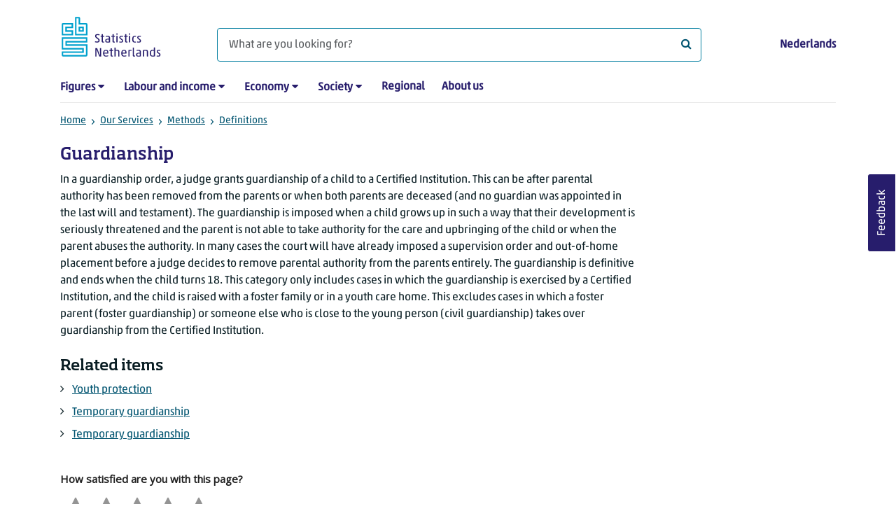

--- FILE ---
content_type: text/html; charset=utf-8
request_url: https://www.cbs.nl/en-gb/our-services/methods/definitions/guardianship
body_size: 37925
content:

<!doctype html>
<html lang="en-GB" class="no-js">
<head>
    <meta charset="utf-8">
    <meta name="viewport" content="width=device-width, initial-scale=1, shrink-to-fit=no">
    <title>Guardianship | CBS</title>
    <meta name="DCTERMS:identifier" title="XSD.anyURI" content="https://www.cbs.nl/en-gb/our-services/methods/definitions/guardianship" />
    <meta name="DCTERMS.title" content="Guardianship" />
    <meta name="DCTERMS.type" title="OVERHEID.Informatietype" content="webpagina" />
    <meta name="DCTERMS.language" title="XSD.language" content="en-GB" />
    <meta name="DCTERMS.authority" title="OVERHEID.Organisatie" content="Statistics Netherlands" />
    <meta name="DCTERMS.creator" title="OVERHEID.Organisatie" content="Statistics Netherlands" />
    <meta name="DCTERMS.modified" title="XSD.dateTime" content="03-07-2025T02:22:06" />
    <meta name="DCTERMS.temporal" content="" />
    <meta name="DCTERMS.spatial" title="OVERHEID.Koninkrijksdeel" content="The Netherlands" />
            <meta name="DCTERMS.spatial" content="" />

    <meta name="description" content="" />
            <meta name="generator" content="CBS Website, Versie 2021.S05" />

    <meta name="keywords" content="parental custody" />
    <meta name="robots" content="" />

    <link rel="canonical" href="https://www.cbs.nl/en-gb/our-services/methods/definitions/guardianship" />
    <!-- prefetch dns lookups -->
    <link rel="dns-prefetch" href="//cdn.cbs.nl" />
    <link rel="dns-prefetch" href="//cdnjs.cloudflare.com" />
    
    <link rel="dns-prefetch" href="//code.highcharts.com" />
    <link rel="dns-prefetch" href="//cdn.jsdelivr.net" />

    <!-- preload fonts -->
    <link rel="preload" href="//cdn.cbs.nl/cdn/fonts/soho-medium.woff2" as="font" type="font/woff2" crossorigin>
    <link rel="preload" href="//cdn.cbs.nl/cdn/fonts/akko-regular.woff2" as="font" type="font/woff2" crossorigin>
    <link rel="preload" href="//cdnjs.cloudflare.com/ajax/libs/font-awesome/4.7.0/fonts/fontawesome-webfont.woff2?v=4.7.0" as="font" type="font/woff2" crossorigin>

    <link rel="apple-touch-icon" sizes="180x180" href="https://cdn.cbs.nl/cdn/images/apple-touch-icon.png">
    <link rel="icon" type="image/png" sizes="32x32" href="https://cdn.cbs.nl/cdn/images/favicon-32x32.png">
    <link rel="icon" type="image/png" sizes="16x16" href="https://cdn.cbs.nl/cdn/images/favicon-16x16.png">
    <link rel="manifest" href="https://cdn.cbs.nl/cdn/images/site.webmanifest">
    <link rel="mask-icon" href="https://cdn.cbs.nl/cdn/images/safari-pinned-tab.svg" color="#00a1cd">
    <link rel="shortcut icon prefetch" href="https://cdn.cbs.nl/cdn/images/favicon.ico">
    <link rel="me" href="https://social.overheid.nl/@CBSstatistiek">
    <meta name="msapplication-TileColor" content="#271d6c">
    <meta name="msapplication-config" content="https://cdn.cbs.nl/cdn/images/browserconfig.xml">
    <meta name="theme-color" content="#00a1cd">

    <meta name="twitter:card" content="summary_large_image" />
    <meta name="twitter:site" content="cbs.nl" />
    <meta name="twitter:site:id" content="statistiekcbs" />

            <meta property="og:image" content="https://cdn.cbs.nl/cdn/images/cbs-ingang-heerlen.jpg" />
        <meta property="og:title" content="Guardianship" />
        <meta property="og:type" content="website" />
        <meta property="og:url" content="https://www.cbs.nl/en-gb/our-services/methods/definitions/guardianship" />
        <meta property="og:locale" content="en_GB">
        <meta property="og:site_name" content="Statistics Netherlands" />
        <meta property="og:description" content="" />

    <link rel="stylesheet" href="https://cdn.jsdelivr.net/npm/bootstrap@5.3.3/dist/css/bootstrap.min.css" integrity="sha384-QWTKZyjpPEjISv5WaRU9OFeRpok6YctnYmDr5pNlyT2bRjXh0JMhjY6hW+ALEwIH" crossorigin="anonymous">
    <link rel="stylesheet" href="https://cdnjs.cloudflare.com/ajax/libs/font-awesome/4.7.0/css/font-awesome.css" integrity="sha512-5A8nwdMOWrSz20fDsjczgUidUBR8liPYU+WymTZP1lmY9G6Oc7HlZv156XqnsgNUzTyMefFTcsFH/tnJE/+xBg==" crossorigin="anonymous" referrerpolicy="no-referrer" />
        <link rel="stylesheet" href="/Content/css-v5/cbs.min.css" />
        <link rel="stylesheet" href="/Content/css-v5/cbs-infographics.min.css" />
        <link rel="stylesheet" href="/Content/css-v5/cbs-print.min.css" media="print" />
    <script nonce="SdziV/EdhrmWa49a7Ucfqqwe0BLNv58B/B7fl1tP5Sw=">document.documentElement.classList.remove("no-js")</script>


        <script nonce="SdziV/EdhrmWa49a7Ucfqqwe0BLNv58B/B7fl1tP5Sw=">
            var highchartsLogo = '/-/media/cbs/Infographics/highcharts-logo.png';
            window.Highcharts = undefined;
        </script>
        <script nonce="SdziV/EdhrmWa49a7Ucfqqwe0BLNv58B/B7fl1tP5Sw=" src="https://cdnjs.cloudflare.com/ajax/libs/jquery/3.5.1/jquery.min.js" integrity="sha512-bLT0Qm9VnAYZDflyKcBaQ2gg0hSYNQrJ8RilYldYQ1FxQYoCLtUjuuRuZo+fjqhx/qtq/1itJ0C2ejDxltZVFg==" crossorigin="anonymous"></script>
    
    
    

    <noscript>
        <style nonce="SdziV/EdhrmWa49a7Ucfqqwe0BLNv58B/B7fl1tP5Sw=">
            .collapse {
                display: block;
            }

            .highchartContainerClass, .if-collapsed {
                display: none;
            }
        </style>
    </noscript>
    <script nonce="SdziV/EdhrmWa49a7Ucfqqwe0BLNv58B/B7fl1tP5Sw=" type="text/javascript">
                    window.dataLayer = window.dataLayer || [];
                    window.dataLayer.push({
                        "ftg_type": "informer",
                        "section": "definition",
                        "sitecore_id": "0004f24ed1684e889db952af2380baa5",
                        "language": "en-GB",
                        "template_name": "Definition",
                        "release_date": "0001-01-01T00:00:00+01:00",
                        "keywords": "voogdij",
                        "series": "",
                        "themes": "Veiligheid en recht"
                    }); </script>
</head>
<body >
    <!--PIWIK-->
<script nonce="SdziV/EdhrmWa49a7Ucfqqwe0BLNv58B/B7fl1tP5Sw=" type="text/javascript">
(function(window, document, dataLayerName, id) {
window[dataLayerName]=window[dataLayerName]||[],window[dataLayerName].push({start:(new Date).getTime(),event:"stg.start"});var scripts=document.getElementsByTagName('script')[0],tags=document.createElement('script');
function stgCreateCookie(a,b,c){var d="";if(c){var e=new Date;e.setTime(e.getTime()+24*c*60*60*1e3),d="; expires="+e.toUTCString();f="; SameSite=Strict"}document.cookie=a+"="+b+d+"; path=/"}
var isStgDebug=(window.location.href.match("stg_debug")||document.cookie.match("stg_debug"))&&!window.location.href.match("stg_disable_debug");stgCreateCookie("stg_debug",isStgDebug?1:"",isStgDebug?14:-1);
var qP=[];dataLayerName!=="dataLayer"&&qP.push("data_layer_name="+dataLayerName),qP.push("use_secure_cookies"),isStgDebug&&qP.push("stg_debug");var qPString=qP.length>0?("?"+qP.join("&")):"";
tags.async=!0,tags.src="//cbs.containers.piwik.pro/"+id+".js"+qPString,scripts.parentNode.insertBefore(tags,scripts);
!function(a,n,i){a[n]=a[n]||{};for(var c=0;c<i.length;c++)!function(i){a[n][i]=a[n][i]||{},a[n][i].api=a[n][i].api||function(){var a=[].slice.call(arguments,0);"string"==typeof a[0]&&window[dataLayerName].push({event:n+"."+i+":"+a[0],parameters:[].slice.call(arguments,1)})}}(i[c])}(window,"ppms",["tm","cm"]);
})(window, document, 'dataLayer', '7cd61318-6d21-4775-b1b2-64ec78d416e1');
</script>
        <a class="visually-hidden-focusable" href="#main">Skip to main content</a>

<div id="nav-header" class="container px-3">
    <nav class="navbar navbar-expand-lg flex-wrap pt-3">
        <div class="container-fluid px-0">
            <div>
                <a href="/en-gb" title="CBS home" class="navbar-brand ms-auto pb-0">
                    <img class="d-inline-block navbar-brand-logo" src="https://cdn.cbs.nl/icons/navigation/cbs-logo-brand-en.svg" alt="Statistics Netherlands" />
                </a>
            </div>
            <div>
                <button id="hamburger-button" type="button" class="navbar-toggler navbar-right collapsed mt-2" data-bs-toggle="collapse" data-bs-target="#nav-mainmenu" aria-expanded="false" aria-controls="nav-mainmenu">
                    <span id="hamburger-open-icon" class="ci ci-hamburger"><span class="visually-hidden">Show navigation menu</span></span>
                    <span id="hamburger-close-icon" class="ci ci-close d-none"><span class="visually-hidden">Close navigation menu</span></span>
                </button>
            </div>
            <div id="search-bar" class="d-flex justify-content-center col-12 col-lg-8 px-0 px-lg-4 pt-3">
                <form id="navigation-search" action="/en-gb/search" class="col-12 px-0 pb-2 pt-lg-2 pb-lg-0">
                    <div class="input-group flex-fill">
                        <span id="close-search-icon" class="d-none">
                            <i class="ci ci-back mt-2" title="back"></i>
                        </span>
                        <input id="searchfield-input" name="q" class="form-control mb-lg-0" type="search" placeholder="What are you looking for?" aria-label="What are you looking for?">
                        <button type="submit" class="search-input-icon" id="search-icon" title="Search">
                            <span class="fa fa-search" aria-hidden="true"></span>
                            <span class="visually-hidden">What are you looking for?</span>
                        </button>
                    </div>
                </form>
            </div>
            <div class="navbar-right d-none d-lg-block ms-auto mt-lg-4">
                <a href="/nl-nl/onze-diensten/methoden/begrippen/voogdij" lang="nl" hreflang="nl">Nederlands</a>
            </div>
            <div class="d-block col-12 px-0 ps-lg-0">
                <div id="nav-mainmenu" class="collapse navbar-collapse fake-modal-body ps-0 pt-3 pt-lg-4">
                        <ul id="collapsible-menu" class="navbar-nav me-auto col-12">
                <li aria-haspopup="true" class="nav-item has-submenu pe-lg-4 collapsed" data-bs-toggle="collapse" data-bs-target="#dropdown-submenu-0" aria-expanded="false">
                            <a href="/en-gb/figures">Figures</a>

                            <button type="button" aria-label="submenu Figures" class="d-lg-none float-end">
                                <i class="fa fa-chevron-down pt-1"></i>
                            </button>
                            <ul id="dropdown-submenu-0" class="submenu dropdown-menu collapse mt-1" aria-expanded="false" data-bs-parent="#collapsible-menu">
                                    <li class="dropdown-item">
                                                <a href="https://opendata.cbs.nl/#/CBS/en/">StatLine</a>

                                    </li>
                                    <li class="dropdown-item">
                                                <a href="/en-gb/figures/statline/information-about-statline">Information about StatLine</a>

                                    </li>
                                    <li class="dropdown-item">
                                                <a href="/en-gb/our-services/open-data/statline-as-open-data">Open Data</a>

                                    </li>
                            </ul>

                </li>
                <li aria-haspopup="true" class="nav-item has-submenu pe-lg-4 collapsed" data-bs-toggle="collapse" data-bs-target="#dropdown-submenu-1" aria-expanded="false">
                            <a href="/en-gb/labour-and-income">Labour and income</a>

                            <button type="button" aria-label="submenu Labour and income" class="d-lg-none float-end">
                                <i class="fa fa-chevron-down pt-1"></i>
                            </button>
                            <ul id="dropdown-submenu-1" class="submenu dropdown-menu collapse mt-1" aria-expanded="false" data-bs-parent="#collapsible-menu">
                                    <li class="dropdown-item">
                                                <a href="/en-gb/labour-and-income/labour-and-social-security">Labour and social security</a>

                                    </li>
                                    <li class="dropdown-item">
                                                <a href="/en-gb/labour-and-income/income-and-spending">Income and spending</a>

                                    </li>
                            </ul>

                </li>
                <li aria-haspopup="true" class="nav-item has-submenu pe-lg-4 collapsed" data-bs-toggle="collapse" data-bs-target="#dropdown-submenu-2" aria-expanded="false">
                            <a href="/en-gb/economy">Economy</a>

                            <button type="button" aria-label="submenu Economy" class="d-lg-none float-end">
                                <i class="fa fa-chevron-down pt-1"></i>
                            </button>
                            <ul id="dropdown-submenu-2" class="submenu dropdown-menu collapse mt-1" aria-expanded="false" data-bs-parent="#collapsible-menu">
                                    <li class="dropdown-item">
                                                <a href="/en-gb/economy/enterprises">Enterprises</a>

                                    </li>
                                    <li class="dropdown-item">
                                                <a href="/en-gb/economy/construction-and-housing">Construction and housing</a>

                                    </li>
                                    <li class="dropdown-item">
                                                <a href="/en-gb/economy/financial-and-business-services">Financial and business services</a>

                                    </li>
                                    <li class="dropdown-item">
                                                <a href="/en-gb/economy/trade-hotels-and-restaurants">Trade, hotels and restaurants</a>

                                    </li>
                                    <li class="dropdown-item">
                                                <a href="/en-gb/economy/manufacturing-and-energy">Manufacturing and energy</a>

                                    </li>
                                    <li class="dropdown-item">
                                                <a href="/en-gb/economy/international-trade">International trade</a>

                                    </li>
                                    <li class="dropdown-item">
                                                <a href="/en-gb/economy/agriculture">Agriculture</a>

                                    </li>
                                    <li class="dropdown-item">
                                                <a href="/en-gb/economy/macroeconomics">Macroeconomics</a>

                                    </li>
                                    <li class="dropdown-item">
                                                <a href="/en-gb/economy/government-and-politics">Government and politics</a>

                                    </li>
                                    <li class="dropdown-item">
                                                <a href="/en-gb/economy/prices">Prices</a>

                                    </li>
                            </ul>

                </li>
                <li aria-haspopup="true" class="nav-item has-submenu pe-lg-4 collapsed" data-bs-toggle="collapse" data-bs-target="#dropdown-submenu-3" aria-expanded="false">
                            <a href="/en-gb/society">Society</a>

                            <button type="button" aria-label="submenu Society" class="d-lg-none float-end">
                                <i class="fa fa-chevron-down pt-1"></i>
                            </button>
                            <ul id="dropdown-submenu-3" class="submenu dropdown-menu collapse mt-1" aria-expanded="false" data-bs-parent="#collapsible-menu">
                                    <li class="dropdown-item">
                                                <a href="/en-gb/society/population">Population</a>

                                    </li>
                                    <li class="dropdown-item">
                                                <a href="/en-gb/society/health-and-welfare">Health and welfare</a>

                                    </li>
                                    <li class="dropdown-item">
                                                <a href="/en-gb/society/nature-and-environment">Nature and environment</a>

                                    </li>
                                    <li class="dropdown-item">
                                                <a href="/en-gb/society/education">Education</a>

                                    </li>
                                    <li class="dropdown-item">
                                                <a href="/en-gb/society/security-and-justice">Security and justice</a>

                                    </li>
                                    <li class="dropdown-item">
                                                <a href="/en-gb/society/traffic-and-transport">Traffic and transport</a>

                                    </li>
                                    <li class="dropdown-item">
                                                <a href="/en-gb/society/leisure-and-culture">Leisure and culture</a>

                                    </li>
                            </ul>

                </li>
                <li aria-haspopup="false" class="nav-item  pe-lg-4 collapsed" data-bs-toggle="collapse" data-bs-target="#dropdown-submenu-4" aria-expanded="false">
                            <a href="/en-gb/dossier/regional-statistics">Regional</a>


                </li>
                <li aria-haspopup="false" class="nav-item  pe-lg-4 collapsed" data-bs-toggle="collapse" data-bs-target="#dropdown-submenu-5" aria-expanded="false">
                            <a href="/en-gb/about-us">About us</a>


                </li>

        <li class="d-lg-none nav-item">
            <a href="/nl-nl/onze-diensten/methoden/begrippen/voogdij" lang="nl" hreflang="nl">Language: Nederlands (NL)</a>
        </li>
    </ul>

                </div>
            </div>
        </div>
    </nav>
    <nav aria-label="breadcrumb">
        <div class="container-fluid breadcrumb-div px-0 pt-lg-3">
            <ol class="breadcrumb d-none d-lg-flex" id="breadcrumb-desktop">
                        <li class="breadcrumb-item d-flex">
                            <a href="https://www.cbs.nl/en-gb">Home</a>
                        </li>
                        <li class="breadcrumb-item d-flex">
                                <i class="ci-chevron-right pe-2 "></i>
                            <a href="https://www.cbs.nl/en-gb/our-services">Our Services</a>
                        </li>
                        <li class="breadcrumb-item d-flex">
                                <i class="ci-chevron-right pe-2 "></i>
                            <a href="https://www.cbs.nl/en-gb/our-services/methods">Methods</a>
                        </li>
                        <li class="breadcrumb-item d-flex">
                                <i class="ci-chevron-right pe-2 "></i>
                            <a href="https://www.cbs.nl/en-gb/our-services/methods/definitions">Definitions</a>
                        </li>

            </ol>
            <div class="d-lg-none pb-2">
                <ol class="list-unstyled mb-0" id="breadcrumb-mobile">
                    <li class="breadcrumb-item d-flex">
                        <i class="ci-chevron-left pe-2"></i>
                        <a href="https://www.cbs.nl/en-gb/our-services/methods/definitions">Definitions</a>
                    </li>
                </ol>
            </div>
        </div>
    </nav>
    <script nonce="SdziV/EdhrmWa49a7Ucfqqwe0BLNv58B/B7fl1tP5Sw=" type="application/ld+json">{
	"@context": "https://schema.org",
	"@type": "BreadcrumbList",
	"itemListElement": [
		{"@type": "ListItem", "position":1, "name":"Home", "item":"https://www.cbs.nl/en-gb"},
		{"@type": "ListItem", "position":2, "name":"Our Services", "item":"https://www.cbs.nl/en-gb/our-services"},
		{"@type": "ListItem", "position":3, "name":"Methods", "item":"https://www.cbs.nl/en-gb/our-services/methods"},
		{"@type": "ListItem", "position":4, "name":"Definitions", "item":"https://www.cbs.nl/en-gb/our-services/methods/definitions"}
	]
}</script>
    </div>
<div class="container container-content container- 93-layout no-js px-3">
	<div class="row">
        <main id="main" role="main" class="col-12 col-lg-9 pb-5" tabindex="-1">
            <article>
    <header class="row">
        <div class="col-12 order-2"><h1>Guardianship</h1></div>
        <div class="col-12 order-1"></div>      
    </header>

                <script nonce="SdziV/EdhrmWa49a7Ucfqqwe0BLNv58B/B7fl1tP5Sw=" type="application/ld+json">
            {
                "@context": "https://schema.org/",
                "@type": "DefinedTerm",
	"inDefinedTermSet": "https://www.cbs.nl/nl-nl/onze-diensten/methoden/begrippen/",
                "name": "Guardianship",
                "description": "In a guardianship order, a judge grants guardianship of a child to a Certified Institution. This can be after parental authority has been removed from the parents or when both parents are deceased (and no guardian was appointed in the last will and testament). The guardianship is imposed when a child grows up in such a way that their development is seriously threatened and the parent is not able to take authority for the care and upbringing of the child or when the parent abuses the authority. In many cases the court will have already imposed a supervision order and out-of-home placement before a judge decides to remove parental authority from the parents entirely. The guardianship is definitive and ends when the child turns 18. This category only includes cases in which the guardianship is exercised by a Certified Institution, and the child is raised with a foster family or in a youth care home. This excludes cases in which a foster parent (foster guardianship) or someone else who is close to the young person (civil guardianship) takes over guardianship from the Certified Institution. ",
                "url" : "https://www.cbs.nl/en-gb/our-services/methods/definitions/guardianship"
            }
            </script>


        <section>
            In a guardianship order, a judge grants guardianship of a child to a Certified Institution. This can be after parental authority has been removed from the parents or when both parents are deceased (and no guardian was appointed in the last will and testament). The guardianship is imposed when a child grows up in such a way that their development is seriously threatened and the parent is not able to take authority for the care and upbringing of the child or when the parent abuses the authority. In many cases the court will have already imposed a supervision order and out-of-home placement before a judge decides to remove parental authority from the parents entirely. The guardianship is definitive and ends when the child turns 18. This category only includes cases in which the guardianship is exercised by a Certified Institution, and the child is raised with a foster family or in a youth care home. This excludes cases in which a foster parent (foster guardianship) or someone else who is close to the young person (civil guardianship) takes over guardianship from the Certified Institution.
        </section>



<section class="links-section mt-3 mb-4">



    <h2>Related items</h2>
    <ul class="list-unstyled mt-0">
            <li class="mb-2">
                    <i class="fa fa-angle-right pe-2" aria-hidden="true"></i>
                 <a href="https://www.cbs.nl/en-gb/our-services/methods/definitions/youth-protection">Youth protection</a>
            </li>
            <li class="mb-2">
                    <i class="fa fa-angle-right pe-2" aria-hidden="true"></i>
                 <a href="https://www.cbs.nl/en-gb/our-services/methods/definitions/temporary-guardianship">Temporary guardianship</a>
            </li>
            <li class="mb-2">
                    <i class="fa fa-angle-right pe-2" aria-hidden="true"></i>
                 <a href="https://www.cbs.nl/en-gb/our-services/methods/definitions/temporary-guardianship">Temporary guardianship</a>
            </li>
    </ul>

</section>

</article>
            <div id="surveyContent19b9493af9167389df8dfec260420eb7cd7c274d" /></div>
        </main>
		<section class="col-12 col-lg-3">
			
		</section>
	</div>
</div><footer>
    <nav class="container">
        <div class="row">
                    <div class="col-12 col-lg-3">
                        <h2 class="title">Services</h2>
                        <ul>
                                    <li>
                                        <a href="https://opendata.cbs.nl/#/CBS/en/">Figures/StatLine</a>
                                    </li>
                                    <li>
                                        <a href="/en-gb/our-services/how-to-calculate-rent-increases">Calculation of rent increase</a>
                                    </li>
                                    <li>
                                        <a href="/en-gb/our-services/open-data">Open Data</a>
                                    </li>
                                    <li>
                                        <a>Microdata</a>
                                    </li>
                                    <li>
                                        <a href="/en-gb/our-services/customised-services-microdata/additional-statistical-research">Additional statistical services</a>
                                    </li>
                                    <li>
                                        <a>Urban Data Centres</a>
                                    </li>
                                    <li>
                                        <a href="/en-gb/our-services/publications">Publications</a>
                                    </li>
                                    <li>
                                        <a href="/en-gb/our-services/methods">Methodology</a>
                                    </li>
                                    <li>
                                        <a href="/en-gb/our-services/blaise-software">Blaise</a>
                                    </li>

                        </ul>
                    </div>
                    <div class="col-12 col-lg-3">
                        <h2 class="title">Participants Survey</h2>
                        <ul>
                                    <li>
                                        <a href="/en-gb/participants-survey/businesses">Businesses</a>
                                    </li>
                                    <li>
                                        <a href="/en-gb/participants-survey/people">People</a>
                                    </li>
                                    <li>
                                        <a href="/en-gb/about-us/who-we-are/our-organisation/privacy">Privacy</a>
                                    </li>
                                    <li>
                                        <a href="/en-gb/participants-survey/rewards">Rewards</a>
                                    </li>

                        </ul>
                    </div>
                    <div class="col-12 col-lg-3">
                        <h2 class="title">About us</h2>
                        <ul>
                                    <li>
                                        <a href="/en-gb/about-us/contact">Contact</a>
                                    </li>
                                    <li>
                                        <a href="/en-gb/about-us/contact/press-office">Press</a>
                                    </li>
                                    <li>
                                        <a href="/en-gb/about-us/who-we-are">Who we are</a>
                                    </li>
                                    <li>
                                        <a href="/en-gb/about-us/innovation">Innovation</a>
                                    </li>
                                    <li>
                                        <a>Careers at CBS</a>
                                    </li>

                        </ul>
                    </div>
                    <div class="col-12 col-lg-3">
                        <h2 class="title">About this site</h2>
                        <ul>
                                    <li>
                                        <a href="/en-gb/about-us/website">Website</a>
                                    </li>
                                    <li>
                                        <a href="/en-gb/about-us/website/copyright">Copyright</a>
                                    </li>
                                    <li>
                                        <a href="/en-gb/about-us/website/cookies">Cookies</a>
                                    </li>
                                    <li>
                                        <a href="/en-gb/about-us/website/accessibility">Accessibility</a>
                                    </li>
                                    <li>
                                        <a href="/en-gb/about-us/website/coordinated-vulnerability-disclosure--cvd--">Reporting a vulnerability</a>
                                    </li>
                                    <li>
                                        <a href="/en-gb/our-services/archive">Archive</a>
                                    </li>
                                    <li>
                                        <a href="/en-gb/subscriptions">Subscriptions</a>
                                    </li>

                        </ul>
                    </div>

        </div>
        <div class="row mt-3 pt-2 justify-content-between">
            <div id="socials" class="col-12 col-lg-6">
                <h2 class="visually-hidden">Follow Statistics Netherlands</h2>
                <div role="list" class="mb-3">
                        <a href="https://www.linkedin.com/company/statistics-netherlands-cbs-nl" role="listitem" class="social">
                            <i class="ci ci-linkedin" aria-hidden="true"></i>
                            <span class="visually-hidden"></span>
                        </a>
                        <a href="https://www.youtube.com/playlist?list=PLekr62u_EkPwIlf3Q1OeJr0neCuOgzOhT" title="YouTube" role="listitem" class="social">
                            <i class="ci ci-youtube" aria-hidden="true"></i>
                            <span class="visually-hidden">YouTube</span>
                        </a>
                        <a href="https://www.cbs.nl/en-gb/rss-feeds" title="RSS" role="listitem" class="social">
                            <i class="ci ci-rss" aria-hidden="true"></i>
                            <span class="visually-hidden">RSS</span>
                        </a>
                </div>
            </div>
            <div id="sitelinks" class="col-12 col-lg-3 my-3 pt-2 my-lg-0 pt-lg-0">
                <ul>
                        <li>
                            <a href="/en-gb/publication-calendar">Publication calendar</a>
                        </li>
                        <li>
                            <a href="/en-gb/about-us/who-we-are/our-organisation/privacy">Privacy</a>
                        </li>
                </ul>
            </div>
        </div>
    </nav>
</footer>
<footer id="finish" class="container py-5">
    <div class="d-flex">
        <div id="payoff"><strong>Facts</strong> that matter</div>
        <div class="text-end">© CBS 2026</div>
    </div>
</footer><script nonce="SdziV/EdhrmWa49a7Ucfqqwe0BLNv58B/B7fl1tP5Sw=">var cbsSettings; (function (cbsSettings) { cbsSettings.dictItems = [{"Key":"lastmodified","Phrase":""},{"Key":"publicationdate","Phrase":""},{"Key":"today","Phrase":"today"},{"Key":"tomorrow","Phrase":"tomorrow"},{"Key":"yesterday","Phrase":"yesterday"},{"Key":"days","Phrase":"{0} days ago"},{"Key":"hour","Phrase":"1 hour ago"},{"Key":"hours","Phrase":"{0} hours ago"},{"Key":"minute","Phrase":"1 minute ago"},{"Key":"minutes","Phrase":"{0} minutes ago"}] })(cbsSettings || (cbsSettings = {}));</script>            <script nonce="SdziV/EdhrmWa49a7Ucfqqwe0BLNv58B/B7fl1tP5Sw=" src="https://cdn.jsdelivr.net/npm/highcharts@7.0.3/highcharts.js" integrity="sha256-xMDeombsoo/Gy2p6UAwTnuelns6zCc8OwQZP0m9DHnU=" crossorigin="anonymous"></script>
            <script nonce="SdziV/EdhrmWa49a7Ucfqqwe0BLNv58B/B7fl1tP5Sw=" src="https://cdn.jsdelivr.net/npm/highcharts@7.0.3/modules/map.js" integrity="sha256-fNFEuPUQrwk03IVR8jZyQEQiItHbjFgauF08Z95e5c0=" crossorigin="anonymous"></script>
            <script nonce="SdziV/EdhrmWa49a7Ucfqqwe0BLNv58B/B7fl1tP5Sw=" src="https://cdn.jsdelivr.net/npm/highcharts@7.0.3/modules/data.js" integrity="sha256-JMhv0sJ7MHSMqiW928Yy7q4MXmx5fWhoOcs0WAYEvi4=" crossorigin="anonymous"></script>
            <script nonce="SdziV/EdhrmWa49a7Ucfqqwe0BLNv58B/B7fl1tP5Sw=" src="https://cdn.jsdelivr.net/npm/highcharts@7.0.3/highcharts-more.js" integrity="sha256-j3X1V0Jmc9i6mIdzG86oGFzmYqTvOOgFZ1eC6mxuUh4=" crossorigin="anonymous"></script>
            <script nonce="SdziV/EdhrmWa49a7Ucfqqwe0BLNv58B/B7fl1tP5Sw=" src="https://cdn.jsdelivr.net/npm/highcharts@7.0.3/modules/exporting.js" integrity="sha256-8l/KJXWPeepET7RLMItgQW770/Ho4Bp/jtA1k8nxFKY=" crossorigin="anonymous"></script>
            <script nonce="SdziV/EdhrmWa49a7Ucfqqwe0BLNv58B/B7fl1tP5Sw=" src="https://cdn.jsdelivr.net/npm/highcharts@7.0.3/modules/offline-exporting.js" integrity="sha256-elsfv3TyNfWfUclwjerpI3qMqBtieBg46X60lfgE2qc=" crossorigin="anonymous"></script>
            <script nonce="SdziV/EdhrmWa49a7Ucfqqwe0BLNv58B/B7fl1tP5Sw=" src="https://cdn.jsdelivr.net/npm/highcharts@7.0.3/modules/broken-axis.js" integrity="sha256-Md5Vnjv/ZR8DNcKa4K9qiA9tu67KVDwWwVZAFpeyJJU=" crossorigin="anonymous"></script>
            <script nonce="SdziV/EdhrmWa49a7Ucfqqwe0BLNv58B/B7fl1tP5Sw=" src="https://cdn.cbs.nl/cdn/grouped-categories.min.js"></script>
            <script nonce="SdziV/EdhrmWa49a7Ucfqqwe0BLNv58B/B7fl1tP5Sw=" src="/Content/js/libs/jquery/typeahead/typeahead.bundle.js"></script>
            <script nonce="SdziV/EdhrmWa49a7Ucfqqwe0BLNv58B/B7fl1tP5Sw=" src="https://cdn.jsdelivr.net/npm/vanilla-lazyload@17.3.0/dist/lazyload.min.js" integrity="sha256-aso6FuYiAL+sfnyWzf4aJcSP8cmukPUFaTb3ZsmulSY=" crossorigin="anonymous"></script>
            <script nonce="SdziV/EdhrmWa49a7Ucfqqwe0BLNv58B/B7fl1tP5Sw=">
                window.MathJax = {
                    options: {
                        enableMenu: false,
                        ignoreHtmlClass: 'tex2jax_ignore',
                        processHtmlClass: 'tex2jax_process'
                    },
                    tex: {
                        autoload: {
                            color: [],
                            colorv2: ['color']
                        },
                        packages: { '[+]': ['noerrors'] }
                    },
                    loader: {
                        load: ['input/asciimath', '[tex]/noerrors']
                    },
                    startup: {
                        ready: function () {
                            // Add nonce to all dynamically created styles
                            MathJax.startup.defaultReady();
                            document.querySelectorAll('style').forEach(style => {
                                style.setAttribute('nonce', 'SdziV/EdhrmWa49a7Ucfqqwe0BLNv58B/B7fl1tP5Sw=');
                            });
                        }
                    }
                };
            </script>
            <script nonce="SdziV/EdhrmWa49a7Ucfqqwe0BLNv58B/B7fl1tP5Sw=" src="https://cdnjs.cloudflare.com/ajax/libs/mathjax/3.2.2/es5/tex-mml-chtml.min.js" id="MathJax-script" async integrity="sha512-6FaAxxHuKuzaGHWnV00ftWqP3luSBRSopnNAA2RvQH1fOfnF/A1wOfiUWF7cLIOFcfb1dEhXwo5VG3DAisocRw==" crossorigin="anonymous" referrerpolicy="no-referrer"></script>
            <script nonce="SdziV/EdhrmWa49a7Ucfqqwe0BLNv58B/B7fl1tP5Sw=" src="https://cdn.cbs.nl/cdn/export-csv.min.js"></script>
                <script nonce="SdziV/EdhrmWa49a7Ucfqqwe0BLNv58B/B7fl1tP5Sw=" src="/Content/js/cbs-v5/cbs.min.js"></script>
            <script nonce="SdziV/EdhrmWa49a7Ucfqqwe0BLNv58B/B7fl1tP5Sw=" src="https://cdn.jsdelivr.net/npm/bootstrap@5.3.3/dist/js/bootstrap.bundle.min.js" integrity="sha384-YvpcrYf0tY3lHB60NNkmXc5s9fDVZLESaAA55NDzOxhy9GkcIdslK1eN7N6jIeHz" crossorigin="anonymous"></script>
    
<button tabindex="0" id="gfb-button">Feedback</button>

<!-- Mopinion Pastea.se start -->
<script nonce="SdziV/EdhrmWa49a7Ucfqqwe0BLNv58B/B7fl1tP5Sw=" type="text/javascript">
    (function () {
        var id = "0hKjknX8sDlwkxS2UPuSVYXJsi3fxhR0se9Bmyvr";
        var js = document.createElement("script");
        js.setAttribute("type", "text/javascript");
        js.setAttribute("src", "//deploy.mopinion.com/js/pastease.js");
        js.async = true; document.getElementsByTagName("head")[0].appendChild(js);
        var t = setInterval(function () {
            try {
                Pastease.load(id);
                clearInterval(t)
            } catch (e) { }
        }, 50)
    }
    )();
    document.getElementById("gfb-button").addEventListener("click", function () {
        srv.openModal(true, '5bab7930cf3555874c42446bea1d4f653b1a5f76');
    });
</script>
<!-- Mopinion Pastea.se end -->

</body>
</html>
